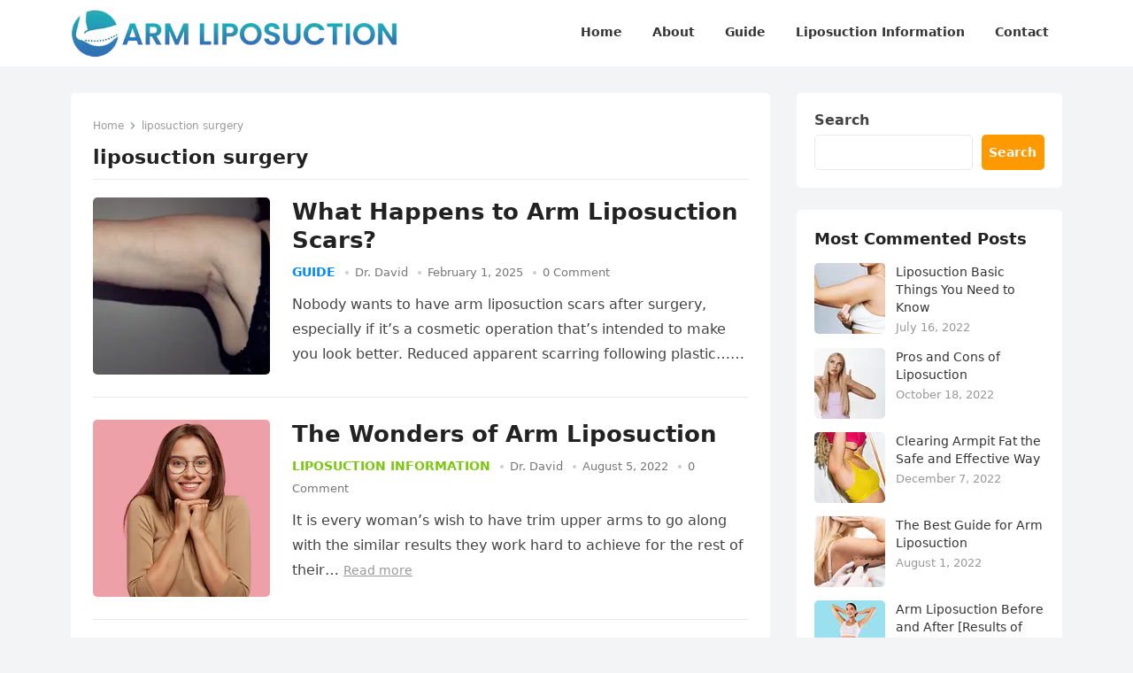

--- FILE ---
content_type: text/html; charset=UTF-8
request_url: https://armliposuction.net/tag/liposuction-surgery/
body_size: 14102
content:
<!DOCTYPE html><html class=" optml_no_js " lang="en" prefix="og: https://ogp.me/ns#"><head><meta charset="UTF-8"><meta name="viewport" content="width=device-width, initial-scale=1"><meta http-equiv="X-UA-Compatible" content="IE=edge"><meta name="HandheldFriendly" content="true"><link rel="profile" href="https://gmpg.org/xfn/11"><style>img:is([sizes="auto" i], [sizes^="auto," i]) { contain-intrinsic-size: 3000px 1500px }</style><link media="all" href="https://armliposuction.net/wp-content/cache/autoptimize/css/autoptimize_0a62cbdb95f6c05cb0093821b5d66716.css" rel="stylesheet"><title>liposuction surgery - Arm Liposuction</title><meta name="robots" content="follow, noindex"/><meta property="og:locale" content="en_US" /><meta property="og:type" content="article" /><meta property="og:title" content="liposuction surgery - Arm Liposuction" /><meta property="og:url" content="https://armliposuction.net/tag/liposuction-surgery/" /><meta property="og:site_name" content="Arm Liposuction" /><meta name="twitter:card" content="summary_large_image" /><meta name="twitter:title" content="liposuction surgery - Arm Liposuction" /><meta name="twitter:label1" content="Posts" /><meta name="twitter:data1" content="3" /> <script type="application/ld+json" class="rank-math-schema">{"@context":"https://schema.org","@graph":[{"@type":"Place","@id":"https://armliposuction.net/#place","geo":{"@type":"GeoCoordinates","latitude":"38.129139","longitude":"-85.575222"},"hasMap":"https://www.google.com/maps/search/?api=1&amp;query=38.129139,-85.575222","address":{"@type":"PostalAddress","streetAddress":"8133 Bardstown Rd","addressLocality":"Louisville","addressRegion":"Kentucky","postalCode":"40291","addressCountry":"United States"}},{"@type":"Organization","@id":"https://armliposuction.net/#organization","name":"Arm Liposuction","url":"https://armliposuction.net","email":"info@armliposuction.net","address":{"@type":"PostalAddress","streetAddress":"8133 Bardstown Rd","addressLocality":"Louisville","addressRegion":"Kentucky","postalCode":"40291","addressCountry":"United States"},"logo":{"@type":"ImageObject","@id":"https://armliposuction.net/#logo","url":"https://mluqhlha8so1.i.optimole.com/w:auto/h:auto/q:mauto/f:best/https://armliposuction.net/wp-content/uploads/2022/08/armliposuctionlogoHD.png","contentUrl":"https://mluqhlha8so1.i.optimole.com/w:auto/h:auto/q:mauto/f:best/https://armliposuction.net/wp-content/uploads/2022/08/armliposuctionlogoHD.png","caption":"Arm Liposuction","inLanguage":"en","width":"864","height":"169"},"contactPoint":[{"@type":"ContactPoint","telephone":"+1-502-231-2444","contactType":"customer support"},{"@type":"ContactPoint","telephone":"+1-502-231-2445","contactType":"technical support"}],"location":{"@id":"https://armliposuction.net/#place"}},{"@type":"WebSite","@id":"https://armliposuction.net/#website","url":"https://armliposuction.net","name":"Arm Liposuction","alternateName":"Armliposuction.net","publisher":{"@id":"https://armliposuction.net/#organization"},"inLanguage":"en"},{"@type":"BreadcrumbList","@id":"https://armliposuction.net/tag/liposuction-surgery/#breadcrumb","itemListElement":[{"@type":"ListItem","position":"1","item":{"@id":"https://armliposuction.net","name":"Home"}},{"@type":"ListItem","position":"2","item":{"@id":"https://armliposuction.net/tag/liposuction-surgery/","name":"liposuction surgery"}}]},{"@type":"CollectionPage","@id":"https://armliposuction.net/tag/liposuction-surgery/#webpage","url":"https://armliposuction.net/tag/liposuction-surgery/","name":"liposuction surgery - Arm Liposuction","isPartOf":{"@id":"https://armliposuction.net/#website"},"inLanguage":"en","breadcrumb":{"@id":"https://armliposuction.net/tag/liposuction-surgery/#breadcrumb"}}]}</script> <link rel='dns-prefetch' href='//www.googletagmanager.com' /><link rel='dns-prefetch' href='//mluqhlha8so1.i.optimole.com' /><link rel='preconnect' href='https://mluqhlha8so1.i.optimole.com' /><link rel="alternate" type="application/rss+xml" title="Arm Liposuction &raquo; Feed" href="https://armliposuction.net/feed/" /><link rel="alternate" type="application/rss+xml" title="Arm Liposuction &raquo; Comments Feed" href="https://armliposuction.net/comments/feed/" /><link rel="alternate" type="application/rss+xml" title="Arm Liposuction &raquo; liposuction surgery Tag Feed" href="https://armliposuction.net/tag/liposuction-surgery/feed/" /> <script type="4881786be1b24ce0a6050d6c-text/javascript">window._wpemojiSettings = {"baseUrl":"https:\/\/s.w.org\/images\/core\/emoji\/15.0.3\/72x72\/","ext":".png","svgUrl":"https:\/\/s.w.org\/images\/core\/emoji\/15.0.3\/svg\/","svgExt":".svg","source":{"concatemoji":"https:\/\/armliposuction.net\/wp-includes\/js\/wp-emoji-release.min.js"}};
/*! This file is auto-generated */
!function(i,n){var o,s,e;function c(e){try{var t={supportTests:e,timestamp:(new Date).valueOf()};sessionStorage.setItem(o,JSON.stringify(t))}catch(e){}}function p(e,t,n){e.clearRect(0,0,e.canvas.width,e.canvas.height),e.fillText(t,0,0);var t=new Uint32Array(e.getImageData(0,0,e.canvas.width,e.canvas.height).data),r=(e.clearRect(0,0,e.canvas.width,e.canvas.height),e.fillText(n,0,0),new Uint32Array(e.getImageData(0,0,e.canvas.width,e.canvas.height).data));return t.every(function(e,t){return e===r[t]})}function u(e,t,n){switch(t){case"flag":return n(e,"\ud83c\udff3\ufe0f\u200d\u26a7\ufe0f","\ud83c\udff3\ufe0f\u200b\u26a7\ufe0f")?!1:!n(e,"\ud83c\uddfa\ud83c\uddf3","\ud83c\uddfa\u200b\ud83c\uddf3")&&!n(e,"\ud83c\udff4\udb40\udc67\udb40\udc62\udb40\udc65\udb40\udc6e\udb40\udc67\udb40\udc7f","\ud83c\udff4\u200b\udb40\udc67\u200b\udb40\udc62\u200b\udb40\udc65\u200b\udb40\udc6e\u200b\udb40\udc67\u200b\udb40\udc7f");case"emoji":return!n(e,"\ud83d\udc26\u200d\u2b1b","\ud83d\udc26\u200b\u2b1b")}return!1}function f(e,t,n){var r="undefined"!=typeof WorkerGlobalScope&&self instanceof WorkerGlobalScope?new OffscreenCanvas(300,150):i.createElement("canvas"),a=r.getContext("2d",{willReadFrequently:!0}),o=(a.textBaseline="top",a.font="600 32px Arial",{});return e.forEach(function(e){o[e]=t(a,e,n)}),o}function t(e){var t=i.createElement("script");t.src=e,t.defer=!0,i.head.appendChild(t)}"undefined"!=typeof Promise&&(o="wpEmojiSettingsSupports",s=["flag","emoji"],n.supports={everything:!0,everythingExceptFlag:!0},e=new Promise(function(e){i.addEventListener("DOMContentLoaded",e,{once:!0})}),new Promise(function(t){var n=function(){try{var e=JSON.parse(sessionStorage.getItem(o));if("object"==typeof e&&"number"==typeof e.timestamp&&(new Date).valueOf()<e.timestamp+604800&&"object"==typeof e.supportTests)return e.supportTests}catch(e){}return null}();if(!n){if("undefined"!=typeof Worker&&"undefined"!=typeof OffscreenCanvas&&"undefined"!=typeof URL&&URL.createObjectURL&&"undefined"!=typeof Blob)try{var e="postMessage("+f.toString()+"("+[JSON.stringify(s),u.toString(),p.toString()].join(",")+"));",r=new Blob([e],{type:"text/javascript"}),a=new Worker(URL.createObjectURL(r),{name:"wpTestEmojiSupports"});return void(a.onmessage=function(e){c(n=e.data),a.terminate(),t(n)})}catch(e){}c(n=f(s,u,p))}t(n)}).then(function(e){for(var t in e)n.supports[t]=e[t],n.supports.everything=n.supports.everything&&n.supports[t],"flag"!==t&&(n.supports.everythingExceptFlag=n.supports.everythingExceptFlag&&n.supports[t]);n.supports.everythingExceptFlag=n.supports.everythingExceptFlag&&!n.supports.flag,n.DOMReady=!1,n.readyCallback=function(){n.DOMReady=!0}}).then(function(){return e}).then(function(){var e;n.supports.everything||(n.readyCallback(),(e=n.source||{}).concatemoji?t(e.concatemoji):e.wpemoji&&e.twemoji&&(t(e.twemoji),t(e.wpemoji)))}))}((window,document),window._wpemojiSettings);</script> <style id='wp-emoji-styles-inline-css' type='text/css'>img.wp-smiley, img.emoji {
		display: inline !important;
		border: none !important;
		box-shadow: none !important;
		height: 1em !important;
		width: 1em !important;
		margin: 0 0.07em !important;
		vertical-align: -0.1em !important;
		background: none !important;
		padding: 0 !important;
	}</style><style id='wp-block-library-theme-inline-css' type='text/css'>.wp-block-audio :where(figcaption){color:#555;font-size:13px;text-align:center}.is-dark-theme .wp-block-audio :where(figcaption){color:#ffffffa6}.wp-block-audio{margin:0 0 1em}.wp-block-code{border:1px solid #ccc;border-radius:4px;font-family:Menlo,Consolas,monaco,monospace;padding:.8em 1em}.wp-block-embed :where(figcaption){color:#555;font-size:13px;text-align:center}.is-dark-theme .wp-block-embed :where(figcaption){color:#ffffffa6}.wp-block-embed{margin:0 0 1em}.blocks-gallery-caption{color:#555;font-size:13px;text-align:center}.is-dark-theme .blocks-gallery-caption{color:#ffffffa6}:root :where(.wp-block-image figcaption){color:#555;font-size:13px;text-align:center}.is-dark-theme :root :where(.wp-block-image figcaption){color:#ffffffa6}.wp-block-image{margin:0 0 1em}.wp-block-pullquote{border-bottom:4px solid;border-top:4px solid;color:currentColor;margin-bottom:1.75em}.wp-block-pullquote cite,.wp-block-pullquote footer,.wp-block-pullquote__citation{color:currentColor;font-size:.8125em;font-style:normal;text-transform:uppercase}.wp-block-quote{border-left:.25em solid;margin:0 0 1.75em;padding-left:1em}.wp-block-quote cite,.wp-block-quote footer{color:currentColor;font-size:.8125em;font-style:normal;position:relative}.wp-block-quote:where(.has-text-align-right){border-left:none;border-right:.25em solid;padding-left:0;padding-right:1em}.wp-block-quote:where(.has-text-align-center){border:none;padding-left:0}.wp-block-quote.is-large,.wp-block-quote.is-style-large,.wp-block-quote:where(.is-style-plain){border:none}.wp-block-search .wp-block-search__label{font-weight:700}.wp-block-search__button{border:1px solid #ccc;padding:.375em .625em}:where(.wp-block-group.has-background){padding:1.25em 2.375em}.wp-block-separator.has-css-opacity{opacity:.4}.wp-block-separator{border:none;border-bottom:2px solid;margin-left:auto;margin-right:auto}.wp-block-separator.has-alpha-channel-opacity{opacity:1}.wp-block-separator:not(.is-style-wide):not(.is-style-dots){width:100px}.wp-block-separator.has-background:not(.is-style-dots){border-bottom:none;height:1px}.wp-block-separator.has-background:not(.is-style-wide):not(.is-style-dots){height:2px}.wp-block-table{margin:0 0 1em}.wp-block-table td,.wp-block-table th{word-break:normal}.wp-block-table :where(figcaption){color:#555;font-size:13px;text-align:center}.is-dark-theme .wp-block-table :where(figcaption){color:#ffffffa6}.wp-block-video :where(figcaption){color:#555;font-size:13px;text-align:center}.is-dark-theme .wp-block-video :where(figcaption){color:#ffffffa6}.wp-block-video{margin:0 0 1em}:root :where(.wp-block-template-part.has-background){margin-bottom:0;margin-top:0;padding:1.25em 2.375em}</style><style id='rank-math-toc-block-style-inline-css' type='text/css'>.wp-block-rank-math-toc-block nav ol{counter-reset:item}.wp-block-rank-math-toc-block nav ol li{display:block}.wp-block-rank-math-toc-block nav ol li:before{content:counters(item, ".") ". ";counter-increment:item}</style><style id='rank-math-rich-snippet-style-inline-css' type='text/css'>/*!
* Plugin:  Rank Math
* URL: https://rankmath.com/wordpress/plugin/seo-suite/
* Name:  rank-math-review-snippet.css
*/@-webkit-keyframes spin{0%{-webkit-transform:rotate(0deg)}100%{-webkit-transform:rotate(-360deg)}}@keyframes spin{0%{-webkit-transform:rotate(0deg)}100%{-webkit-transform:rotate(-360deg)}}@keyframes bounce{from{-webkit-transform:translateY(0px);transform:translateY(0px)}to{-webkit-transform:translateY(-5px);transform:translateY(-5px)}}@-webkit-keyframes bounce{from{-webkit-transform:translateY(0px);transform:translateY(0px)}to{-webkit-transform:translateY(-5px);transform:translateY(-5px)}}@-webkit-keyframes loading{0%{background-size:20% 50% ,20% 50% ,20% 50%}20%{background-size:20% 20% ,20% 50% ,20% 50%}40%{background-size:20% 100%,20% 20% ,20% 50%}60%{background-size:20% 50% ,20% 100%,20% 20%}80%{background-size:20% 50% ,20% 50% ,20% 100%}100%{background-size:20% 50% ,20% 50% ,20% 50%}}@keyframes loading{0%{background-size:20% 50% ,20% 50% ,20% 50%}20%{background-size:20% 20% ,20% 50% ,20% 50%}40%{background-size:20% 100%,20% 20% ,20% 50%}60%{background-size:20% 50% ,20% 100%,20% 20%}80%{background-size:20% 50% ,20% 50% ,20% 100%}100%{background-size:20% 50% ,20% 50% ,20% 50%}}:root{--rankmath-wp-adminbar-height: 0}#rank-math-rich-snippet-wrapper{overflow:hidden}#rank-math-rich-snippet-wrapper h5.rank-math-title{display:block;font-size:18px;line-height:1.4}#rank-math-rich-snippet-wrapper .rank-math-review-image{float:right;max-width:40%;margin-left:15px}#rank-math-rich-snippet-wrapper .rank-math-review-data{margin-bottom:15px}#rank-math-rich-snippet-wrapper .rank-math-total-wrapper{width:100%;padding:0 0 20px 0;float:left;clear:both;position:relative;-webkit-box-sizing:border-box;box-sizing:border-box}#rank-math-rich-snippet-wrapper .rank-math-total-wrapper .rank-math-total{border:0;display:block;margin:0;width:auto;float:left;text-align:left;padding:0;font-size:24px;line-height:1;font-weight:700;-webkit-box-sizing:border-box;box-sizing:border-box;overflow:hidden}#rank-math-rich-snippet-wrapper .rank-math-total-wrapper .rank-math-review-star{float:left;margin-left:15px;margin-top:5px;position:relative;z-index:99;line-height:1}#rank-math-rich-snippet-wrapper .rank-math-total-wrapper .rank-math-review-star .rank-math-review-result-wrapper{display:inline-block;white-space:nowrap;position:relative;color:#e7e7e7}#rank-math-rich-snippet-wrapper .rank-math-total-wrapper .rank-math-review-star .rank-math-review-result-wrapper .rank-math-review-result{position:absolute;top:0;left:0;overflow:hidden;white-space:nowrap;color:#ffbe01}#rank-math-rich-snippet-wrapper .rank-math-total-wrapper .rank-math-review-star .rank-math-review-result-wrapper i{font-size:18px;-webkit-text-stroke-width:1px;font-style:normal;padding:0 2px;line-height:inherit}#rank-math-rich-snippet-wrapper .rank-math-total-wrapper .rank-math-review-star .rank-math-review-result-wrapper i:before{content:"\2605"}body.rtl #rank-math-rich-snippet-wrapper .rank-math-review-image{float:left;margin-left:0;margin-right:15px}body.rtl #rank-math-rich-snippet-wrapper .rank-math-total-wrapper .rank-math-total{float:right}body.rtl #rank-math-rich-snippet-wrapper .rank-math-total-wrapper .rank-math-review-star{float:right;margin-left:0;margin-right:15px}body.rtl #rank-math-rich-snippet-wrapper .rank-math-total-wrapper .rank-math-review-star .rank-math-review-result{left:auto;right:0}@media screen and (max-width: 480px){#rank-math-rich-snippet-wrapper .rank-math-review-image{display:block;max-width:100%;width:100%;text-align:center;margin-right:0}#rank-math-rich-snippet-wrapper .rank-math-review-data{clear:both}}.clear{clear:both}</style><style id='classic-theme-styles-inline-css' type='text/css'>/*! This file is auto-generated */
.wp-block-button__link{color:#fff;background-color:#32373c;border-radius:9999px;box-shadow:none;text-decoration:none;padding:calc(.667em + 2px) calc(1.333em + 2px);font-size:1.125em}.wp-block-file__button{background:#32373c;color:#fff;text-decoration:none}</style><style id='global-styles-inline-css' type='text/css'>:root{--wp--preset--aspect-ratio--square: 1;--wp--preset--aspect-ratio--4-3: 4/3;--wp--preset--aspect-ratio--3-4: 3/4;--wp--preset--aspect-ratio--3-2: 3/2;--wp--preset--aspect-ratio--2-3: 2/3;--wp--preset--aspect-ratio--16-9: 16/9;--wp--preset--aspect-ratio--9-16: 9/16;--wp--preset--color--black: #000000;--wp--preset--color--cyan-bluish-gray: #abb8c3;--wp--preset--color--white: #ffffff;--wp--preset--color--pale-pink: #f78da7;--wp--preset--color--vivid-red: #cf2e2e;--wp--preset--color--luminous-vivid-orange: #ff6900;--wp--preset--color--luminous-vivid-amber: #fcb900;--wp--preset--color--light-green-cyan: #7bdcb5;--wp--preset--color--vivid-green-cyan: #00d084;--wp--preset--color--pale-cyan-blue: #8ed1fc;--wp--preset--color--vivid-cyan-blue: #0693e3;--wp--preset--color--vivid-purple: #9b51e0;--wp--preset--gradient--vivid-cyan-blue-to-vivid-purple: linear-gradient(135deg,rgba(6,147,227,1) 0%,rgb(155,81,224) 100%);--wp--preset--gradient--light-green-cyan-to-vivid-green-cyan: linear-gradient(135deg,rgb(122,220,180) 0%,rgb(0,208,130) 100%);--wp--preset--gradient--luminous-vivid-amber-to-luminous-vivid-orange: linear-gradient(135deg,rgba(252,185,0,1) 0%,rgba(255,105,0,1) 100%);--wp--preset--gradient--luminous-vivid-orange-to-vivid-red: linear-gradient(135deg,rgba(255,105,0,1) 0%,rgb(207,46,46) 100%);--wp--preset--gradient--very-light-gray-to-cyan-bluish-gray: linear-gradient(135deg,rgb(238,238,238) 0%,rgb(169,184,195) 100%);--wp--preset--gradient--cool-to-warm-spectrum: linear-gradient(135deg,rgb(74,234,220) 0%,rgb(151,120,209) 20%,rgb(207,42,186) 40%,rgb(238,44,130) 60%,rgb(251,105,98) 80%,rgb(254,248,76) 100%);--wp--preset--gradient--blush-light-purple: linear-gradient(135deg,rgb(255,206,236) 0%,rgb(152,150,240) 100%);--wp--preset--gradient--blush-bordeaux: linear-gradient(135deg,rgb(254,205,165) 0%,rgb(254,45,45) 50%,rgb(107,0,62) 100%);--wp--preset--gradient--luminous-dusk: linear-gradient(135deg,rgb(255,203,112) 0%,rgb(199,81,192) 50%,rgb(65,88,208) 100%);--wp--preset--gradient--pale-ocean: linear-gradient(135deg,rgb(255,245,203) 0%,rgb(182,227,212) 50%,rgb(51,167,181) 100%);--wp--preset--gradient--electric-grass: linear-gradient(135deg,rgb(202,248,128) 0%,rgb(113,206,126) 100%);--wp--preset--gradient--midnight: linear-gradient(135deg,rgb(2,3,129) 0%,rgb(40,116,252) 100%);--wp--preset--font-size--small: 13px;--wp--preset--font-size--medium: 20px;--wp--preset--font-size--large: 36px;--wp--preset--font-size--x-large: 42px;--wp--preset--spacing--20: 0.44rem;--wp--preset--spacing--30: 0.67rem;--wp--preset--spacing--40: 1rem;--wp--preset--spacing--50: 1.5rem;--wp--preset--spacing--60: 2.25rem;--wp--preset--spacing--70: 3.38rem;--wp--preset--spacing--80: 5.06rem;--wp--preset--shadow--natural: 6px 6px 9px rgba(0, 0, 0, 0.2);--wp--preset--shadow--deep: 12px 12px 50px rgba(0, 0, 0, 0.4);--wp--preset--shadow--sharp: 6px 6px 0px rgba(0, 0, 0, 0.2);--wp--preset--shadow--outlined: 6px 6px 0px -3px rgba(255, 255, 255, 1), 6px 6px rgba(0, 0, 0, 1);--wp--preset--shadow--crisp: 6px 6px 0px rgba(0, 0, 0, 1);}:where(.is-layout-flex){gap: 0.5em;}:where(.is-layout-grid){gap: 0.5em;}body .is-layout-flex{display: flex;}.is-layout-flex{flex-wrap: wrap;align-items: center;}.is-layout-flex > :is(*, div){margin: 0;}body .is-layout-grid{display: grid;}.is-layout-grid > :is(*, div){margin: 0;}:where(.wp-block-columns.is-layout-flex){gap: 2em;}:where(.wp-block-columns.is-layout-grid){gap: 2em;}:where(.wp-block-post-template.is-layout-flex){gap: 1.25em;}:where(.wp-block-post-template.is-layout-grid){gap: 1.25em;}.has-black-color{color: var(--wp--preset--color--black) !important;}.has-cyan-bluish-gray-color{color: var(--wp--preset--color--cyan-bluish-gray) !important;}.has-white-color{color: var(--wp--preset--color--white) !important;}.has-pale-pink-color{color: var(--wp--preset--color--pale-pink) !important;}.has-vivid-red-color{color: var(--wp--preset--color--vivid-red) !important;}.has-luminous-vivid-orange-color{color: var(--wp--preset--color--luminous-vivid-orange) !important;}.has-luminous-vivid-amber-color{color: var(--wp--preset--color--luminous-vivid-amber) !important;}.has-light-green-cyan-color{color: var(--wp--preset--color--light-green-cyan) !important;}.has-vivid-green-cyan-color{color: var(--wp--preset--color--vivid-green-cyan) !important;}.has-pale-cyan-blue-color{color: var(--wp--preset--color--pale-cyan-blue) !important;}.has-vivid-cyan-blue-color{color: var(--wp--preset--color--vivid-cyan-blue) !important;}.has-vivid-purple-color{color: var(--wp--preset--color--vivid-purple) !important;}.has-black-background-color{background-color: var(--wp--preset--color--black) !important;}.has-cyan-bluish-gray-background-color{background-color: var(--wp--preset--color--cyan-bluish-gray) !important;}.has-white-background-color{background-color: var(--wp--preset--color--white) !important;}.has-pale-pink-background-color{background-color: var(--wp--preset--color--pale-pink) !important;}.has-vivid-red-background-color{background-color: var(--wp--preset--color--vivid-red) !important;}.has-luminous-vivid-orange-background-color{background-color: var(--wp--preset--color--luminous-vivid-orange) !important;}.has-luminous-vivid-amber-background-color{background-color: var(--wp--preset--color--luminous-vivid-amber) !important;}.has-light-green-cyan-background-color{background-color: var(--wp--preset--color--light-green-cyan) !important;}.has-vivid-green-cyan-background-color{background-color: var(--wp--preset--color--vivid-green-cyan) !important;}.has-pale-cyan-blue-background-color{background-color: var(--wp--preset--color--pale-cyan-blue) !important;}.has-vivid-cyan-blue-background-color{background-color: var(--wp--preset--color--vivid-cyan-blue) !important;}.has-vivid-purple-background-color{background-color: var(--wp--preset--color--vivid-purple) !important;}.has-black-border-color{border-color: var(--wp--preset--color--black) !important;}.has-cyan-bluish-gray-border-color{border-color: var(--wp--preset--color--cyan-bluish-gray) !important;}.has-white-border-color{border-color: var(--wp--preset--color--white) !important;}.has-pale-pink-border-color{border-color: var(--wp--preset--color--pale-pink) !important;}.has-vivid-red-border-color{border-color: var(--wp--preset--color--vivid-red) !important;}.has-luminous-vivid-orange-border-color{border-color: var(--wp--preset--color--luminous-vivid-orange) !important;}.has-luminous-vivid-amber-border-color{border-color: var(--wp--preset--color--luminous-vivid-amber) !important;}.has-light-green-cyan-border-color{border-color: var(--wp--preset--color--light-green-cyan) !important;}.has-vivid-green-cyan-border-color{border-color: var(--wp--preset--color--vivid-green-cyan) !important;}.has-pale-cyan-blue-border-color{border-color: var(--wp--preset--color--pale-cyan-blue) !important;}.has-vivid-cyan-blue-border-color{border-color: var(--wp--preset--color--vivid-cyan-blue) !important;}.has-vivid-purple-border-color{border-color: var(--wp--preset--color--vivid-purple) !important;}.has-vivid-cyan-blue-to-vivid-purple-gradient-background{background: var(--wp--preset--gradient--vivid-cyan-blue-to-vivid-purple) !important;}.has-light-green-cyan-to-vivid-green-cyan-gradient-background{background: var(--wp--preset--gradient--light-green-cyan-to-vivid-green-cyan) !important;}.has-luminous-vivid-amber-to-luminous-vivid-orange-gradient-background{background: var(--wp--preset--gradient--luminous-vivid-amber-to-luminous-vivid-orange) !important;}.has-luminous-vivid-orange-to-vivid-red-gradient-background{background: var(--wp--preset--gradient--luminous-vivid-orange-to-vivid-red) !important;}.has-very-light-gray-to-cyan-bluish-gray-gradient-background{background: var(--wp--preset--gradient--very-light-gray-to-cyan-bluish-gray) !important;}.has-cool-to-warm-spectrum-gradient-background{background: var(--wp--preset--gradient--cool-to-warm-spectrum) !important;}.has-blush-light-purple-gradient-background{background: var(--wp--preset--gradient--blush-light-purple) !important;}.has-blush-bordeaux-gradient-background{background: var(--wp--preset--gradient--blush-bordeaux) !important;}.has-luminous-dusk-gradient-background{background: var(--wp--preset--gradient--luminous-dusk) !important;}.has-pale-ocean-gradient-background{background: var(--wp--preset--gradient--pale-ocean) !important;}.has-electric-grass-gradient-background{background: var(--wp--preset--gradient--electric-grass) !important;}.has-midnight-gradient-background{background: var(--wp--preset--gradient--midnight) !important;}.has-small-font-size{font-size: var(--wp--preset--font-size--small) !important;}.has-medium-font-size{font-size: var(--wp--preset--font-size--medium) !important;}.has-large-font-size{font-size: var(--wp--preset--font-size--large) !important;}.has-x-large-font-size{font-size: var(--wp--preset--font-size--x-large) !important;}
:where(.wp-block-post-template.is-layout-flex){gap: 1.25em;}:where(.wp-block-post-template.is-layout-grid){gap: 1.25em;}
:where(.wp-block-columns.is-layout-flex){gap: 2em;}:where(.wp-block-columns.is-layout-grid){gap: 2em;}
:root :where(.wp-block-pullquote){font-size: 1.5em;line-height: 1.6;}</style><style id='ez-toc-inline-css' type='text/css'>div#ez-toc-container .ez-toc-title {font-size: 120%;}div#ez-toc-container .ez-toc-title {font-weight: 500;}div#ez-toc-container ul li {font-size: 95%;}div#ez-toc-container ul li {font-weight: 500;}div#ez-toc-container nav ul ul li {font-size: 90%;}
.ez-toc-container-direction {direction: ltr;}.ez-toc-counter ul{counter-reset: item ;}.ez-toc-counter nav ul li a::before {content: counters(item, '.', decimal) '. ';display: inline-block;counter-increment: item;flex-grow: 0;flex-shrink: 0;margin-right: .2em; float: left; }.ez-toc-widget-direction {direction: ltr;}.ez-toc-widget-container ul{counter-reset: item ;}.ez-toc-widget-container nav ul li a::before {content: counters(item, '.', decimal) '. ';display: inline-block;counter-increment: item;flex-grow: 0;flex-shrink: 0;margin-right: .2em; float: left; }</style><style id='optm_lazyload_noscript_style-inline-css' type='text/css'>html.optml_no_js img[data-opt-src] { display: none !important; } 
 html .elementor-section[data-settings*="background_background"]:not(.optml-bg-lazyloaded),
html .elementor-section > .elementor-background-overlay:not(.optml-bg-lazyloaded),
html [class*="wp-block-cover"][style*="background-image"]:not(.optml-bg-lazyloaded),
html [class*="wp-block-group"][style*="background-image"]:not(.optml-bg-lazyloaded) { background-image: none !important; }</style><style id='__EPYT__style-inline-css' type='text/css'>.epyt-gallery-thumb {
                        width: 33.333%;
                }</style> <script type="4881786be1b24ce0a6050d6c-text/javascript" src="https://armliposuction.net/wp-includes/js/jquery/jquery.min.js" id="jquery-core-js"></script> <script type="4881786be1b24ce0a6050d6c-text/javascript" src="https://armliposuction.net/wp-includes/js/jquery/jquery-migrate.min.js" id="jquery-migrate-js"></script> <script type="4881786be1b24ce0a6050d6c-text/javascript" id="optml-print-js-after">(function(w, d){
					w.addEventListener("beforeprint", function(){
						let images = d.getElementsByTagName( "img" );
							for (let img of images) {
								if ( !img.dataset.optSrc) {
									continue;
								}
								img.src = img.dataset.optSrc;
								delete img.dataset.optSrc;
							}
					});
			
			}(window, document));</script>    <script type="4881786be1b24ce0a6050d6c-text/javascript" src="https://www.googletagmanager.com/gtag/js?id=G-RDM3BECHYQ" id="google_gtagjs-js" async></script> <script type="4881786be1b24ce0a6050d6c-text/javascript" id="google_gtagjs-js-after">window.dataLayer = window.dataLayer || [];function gtag(){dataLayer.push(arguments);}
gtag("set","linker",{"domains":["armliposuction.net"]});
gtag("js", new Date());
gtag("set", "developer_id.dZTNiMT", true);
gtag("config", "G-RDM3BECHYQ");</script>  <script type="4881786be1b24ce0a6050d6c-text/javascript" id="__ytprefs__-js-extra">var _EPYT_ = {"ajaxurl":"https:\/\/armliposuction.net\/wp-admin\/admin-ajax.php","security":"87c07eb367","gallery_scrolloffset":"20","eppathtoscripts":"https:\/\/armliposuction.net\/wp-content\/plugins\/youtube-embed-plus\/scripts\/","eppath":"https:\/\/armliposuction.net\/wp-content\/plugins\/youtube-embed-plus\/","epresponsiveselector":"[\"iframe.__youtube_prefs__\",\"iframe[src*='youtube.com']\",\"iframe[src*='youtube-nocookie.com']\",\"iframe[data-ep-src*='youtube.com']\",\"iframe[data-ep-src*='youtube-nocookie.com']\",\"iframe[data-ep-gallerysrc*='youtube.com']\"]","epdovol":"1","version":"14.2.1.3","evselector":"iframe.__youtube_prefs__[src], iframe[src*=\"youtube.com\/embed\/\"], iframe[src*=\"youtube-nocookie.com\/embed\/\"]","ajax_compat":"","maxres_facade":"eager","ytapi_load":"light","pause_others":"","stopMobileBuffer":"1","facade_mode":"1","not_live_on_channel":"","vi_active":"","vi_js_posttypes":[]};</script> <script type="4881786be1b24ce0a6050d6c-text/javascript" src="https://armliposuction.net/wp-content/plugins/youtube-embed-plus/scripts/ytprefs.min.js" id="__ytprefs__-js"></script> <link rel="https://api.w.org/" href="https://armliposuction.net/wp-json/" /><link rel="alternate" title="JSON" type="application/json" href="https://armliposuction.net/wp-json/wp/v2/tags/4" /><link rel="EditURI" type="application/rsd+xml" title="RSD" href="https://armliposuction.net/xmlrpc.php?rsd" /><meta name="generator" content="WordPress 6.7.1" /><meta name="generator" content="Site Kit by Google 1.145.0" /><meta name="google-adsense-platform-account" content="ca-host-pub-2644536267352236"><meta name="google-adsense-platform-domain" content="sitekit.withgoogle.com"><meta name="generator" content="Optimole 3.13.9"><style type="text/css">img[data-opt-src]:not([data-opt-lazy-loaded]) {
				transition: .2s filter linear, .2s opacity linear, .2s border-radius linear;
				-webkit-transition: .2s filter linear, .2s opacity linear, .2s border-radius linear;
				-moz-transition: .2s filter linear, .2s opacity linear, .2s border-radius linear;
				-o-transition: .2s filter linear, .2s opacity linear, .2s border-radius linear;
			}
			img[data-opt-src]:not([data-opt-lazy-loaded]) {
					opacity: .75;
					-webkit-filter: blur(8px);
					-moz-filter: blur(8px);
					-o-filter: blur(8px);
					-ms-filter: blur(8px);
					filter: blur(8px);
					transform: scale(1.04);
					animation: 0.1s ease-in;
					-webkit-transform: translate3d(0, 0, 0);
			}
			/** optmliframelazyloadplaceholder */</style> <script type="4881786be1b24ce0a6050d6c-application/javascript">document.documentElement.className = document.documentElement.className.replace(/\boptml_no_js\b/g, "");
						(function(w, d){
							var b = d.getElementsByTagName("head")[0];
							var s = d.createElement("script");
							var v = ("IntersectionObserver" in w && "isIntersecting" in w.IntersectionObserverEntry.prototype) ? "_no_poly" : "";
							s.async = true;
							s.src = "https://mluqhlha8so1.i.optimole.com/js-lib/v2/latest/optimole_lib" + v  + ".min.js";
							b.appendChild(s);
							w.optimoleData = {
								lazyloadOnly: "optimole-lazy-only",
								backgroundReplaceClasses: [],
								nativeLazyload : false,
								scalingDisabled: false,
								watchClasses: [],
								backgroundLazySelectors: ".elementor-section[data-settings*=\"background_background\"], .elementor-section > .elementor-background-overlay, [class*=\"wp-block-cover\"][style*=\"background-image\"], [class*=\"wp-block-group\"][style*=\"background-image\"]",
								network_optimizations: true,
								ignoreDpr: true,
								quality: 0,
								maxWidth: 1920,
								maxHeight: 1080,
							}
						}(window, document));</script>  <script type="4881786be1b24ce0a6050d6c-text/javascript">( function( w, d, s, l, i ) {
				w[l] = w[l] || [];
				w[l].push( {'gtm.start': new Date().getTime(), event: 'gtm.js'} );
				var f = d.getElementsByTagName( s )[0],
					j = d.createElement( s ), dl = l != 'dataLayer' ? '&l=' + l : '';
				j.async = true;
				j.src = 'https://www.googletagmanager.com/gtm.js?id=' + i + dl;
				f.parentNode.insertBefore( j, f );
			} )( window, document, 'script', 'dataLayer', 'GTM-NC3CCXDH' );</script> <link rel="icon" href="https://mluqhlha8so1.i.optimole.com/w:auto/h:auto/q:mauto/f:best/https://armliposuction.net/wp-content/uploads/2022/08/armliposuctionicon.png" sizes="32x32" /><link rel="icon" href="https://mluqhlha8so1.i.optimole.com/w:auto/h:auto/q:mauto/f:best/https://armliposuction.net/wp-content/uploads/2022/08/armliposuctionicon.png" sizes="192x192" /><link rel="apple-touch-icon" href="https://mluqhlha8so1.i.optimole.com/w:auto/h:auto/q:mauto/f:best/https://armliposuction.net/wp-content/uploads/2022/08/armliposuctionicon.png" /><meta name="msapplication-TileImage" content="https://mluqhlha8so1.i.optimole.com/w:auto/h:auto/q:mauto/f:best/https://armliposuction.net/wp-content/uploads/2022/08/armliposuctionicon.png" /></head><body data-rsssl=1 class="archive tag tag-liposuction-surgery tag-4 wp-custom-logo wp-embed-responsive hfeed"> <noscript> <iframe src="https://www.googletagmanager.com/ns.html?id=GTM-NC3CCXDH" height="0" width="0" style="display:none;visibility:hidden"></iframe> </noscript><div id="page" class="site"> <a class="skip-link screen-reader-text" href="#content">Skip to content</a><header id="masthead" class="site-header clear"><div class="container"><div class="site-branding"><div id="logo"> <a href="https://armliposuction.net/" class="custom-logo-link" rel="home"><img width="576" height="117" src="https://mluqhlha8so1.i.optimole.com/w:576/h:117/q:mauto/f:best/https://armliposuction.net/wp-content/uploads/2022/08/armliposuctionlogo.png" class="custom-logo" alt="armliposuction.net Logo" decoding="async" fetchpriority="high" srcset="https://mluqhlha8so1.i.optimole.com/w:576/h:117/q:mauto/f:best/https://armliposuction.net/wp-content/uploads/2022/08/armliposuctionlogo.png 576w, https://mluqhlha8so1.i.optimole.com/w:300/h:61/q:mauto/f:best/https://armliposuction.net/wp-content/uploads/2022/08/armliposuctionlogo.png 300w" sizes="(max-width: 576px) 100vw, 576px" /></a></div></div><nav id="primary-nav" class="primary-navigation"><div class="menu-head-container"><ul id="primary-menu" class="sf-menu"><li id="menu-item-194" class="menu-item menu-item-type-custom menu-item-object-custom menu-item-194"><a href="/"><span class="menu-text">Home</span></a></li><li id="menu-item-196" class="menu-item menu-item-type-post_type menu-item-object-page menu-item-196"><a href="https://armliposuction.net/about/"><span class="menu-text">About</span></a></li><li id="menu-item-193" class="menu-item menu-item-type-taxonomy menu-item-object-category menu-item-193"><a href="https://armliposuction.net/guide/"><span class="menu-text">Guide</span></a></li><li id="menu-item-192" class="menu-item menu-item-type-taxonomy menu-item-object-category menu-item-192"><a href="https://armliposuction.net/liposuction-information/"><span class="menu-text">Liposuction Information</span></a></li><li id="menu-item-195" class="menu-item menu-item-type-post_type menu-item-object-page menu-item-195"><a href="https://armliposuction.net/contact/"><span class="menu-text">Contact</span></a></li></ul></div></nav><div class="header-toggles"> <button class="toggle nav-toggle mobile-nav-toggle" data-toggle-target=".menu-modal"  data-toggle-body-class="showing-menu-modal" aria-expanded="false" data-set-focus=".close-nav-toggle"> <span class="toggle-inner"> <span class="toggle-icon"> <svg class="svg-icon" aria-hidden="true" role="img" focusable="false" xmlns="http://www.w3.org/2000/svg" width="26" height="7" viewBox="0 0 26 7"><path fill-rule="evenodd" d="M332.5,45 C330.567003,45 329,43.4329966 329,41.5 C329,39.5670034 330.567003,38 332.5,38 C334.432997,38 336,39.5670034 336,41.5 C336,43.4329966 334.432997,45 332.5,45 Z M342,45 C340.067003,45 338.5,43.4329966 338.5,41.5 C338.5,39.5670034 340.067003,38 342,38 C343.932997,38 345.5,39.5670034 345.5,41.5 C345.5,43.4329966 343.932997,45 342,45 Z M351.5,45 C349.567003,45 348,43.4329966 348,41.5 C348,39.5670034 349.567003,38 351.5,38 C353.432997,38 355,39.5670034 355,41.5 C355,43.4329966 353.432997,45 351.5,45 Z" transform="translate(-329 -38)" /></svg> </span> <span class="toggle-text">Menu</span> </span> </button></div></div></header><div class="menu-modal cover-modal header-footer-group" data-modal-target-string=".menu-modal"><div class="menu-modal-inner modal-inner"><div class="menu-wrapper section-inner"><div class="menu-top"> <button class="toggle close-nav-toggle fill-children-current-color" data-toggle-target=".menu-modal" data-toggle-body-class="showing-menu-modal" aria-expanded="false" data-set-focus=".menu-modal"> <span class="toggle-text">Close Menu</span> <svg class="svg-icon" aria-hidden="true" role="img" focusable="false" xmlns="http://www.w3.org/2000/svg" width="16" height="16" viewBox="0 0 16 16"><polygon fill="" fill-rule="evenodd" points="6.852 7.649 .399 1.195 1.445 .149 7.899 6.602 14.352 .149 15.399 1.195 8.945 7.649 15.399 14.102 14.352 15.149 7.899 8.695 1.445 15.149 .399 14.102" /></svg> </button><nav class="mobile-menu" aria-label="Mobile" role="navigation"><ul class="modal-menu reset-list-style"><li class="menu-item menu-item-type-custom menu-item-object-custom menu-item-194"><div class="ancestor-wrapper"><a href="/">Home</a></div></li><li class="menu-item menu-item-type-post_type menu-item-object-page menu-item-196"><div class="ancestor-wrapper"><a href="https://armliposuction.net/about/">About</a></div></li><li class="menu-item menu-item-type-taxonomy menu-item-object-category menu-item-193"><div class="ancestor-wrapper"><a href="https://armliposuction.net/guide/">Guide</a></div></li><li class="menu-item menu-item-type-taxonomy menu-item-object-category menu-item-192"><div class="ancestor-wrapper"><a href="https://armliposuction.net/liposuction-information/">Liposuction Information</a></div></li><li class="menu-item menu-item-type-post_type menu-item-object-page menu-item-195"><div class="ancestor-wrapper"><a href="https://armliposuction.net/contact/">Contact</a></div></li></ul></nav></div></div></div></div><div class="header-space"></div><div id="content" class="site-content container  clear"><div id="primary" class="content-area clear"><main id="main" class="site-main clear"><div class="breadcrumbs clear"> <span class="breadcrumbs-nav"> <a href="https://armliposuction.net">Home</a> <span class="post-category">liposuction surgery</span> </span><h1> liposuction surgery</h1></div><div id="recent-content" class="content-loop"><div id="post-121" class="clear post-121 post type-post status-publish format-standard has-post-thumbnail hentry category-guide tag-fat-liposuction tag-liposuction-surgery"> <a class="thumbnail-link" href="https://armliposuction.net/what-happens-to-arm-liposuction-scars/"><div class="thumbnail-wrap"> <img fetchpriority="high" width="250" height="250" src="https://mluqhlha8so1.i.optimole.com/w:250/h:250/q:mauto/rt:fill/g:sm/f:best/https://armliposuction.net/wp-content/uploads/2022/09/arm-lipo-scars.jpg" class="attachment-post-thumbnail size-post-thumbnail wp-post-image" alt="Professional surgeon shares this ambition and makes use of the best equipment and methods to achieve this goal." decoding="async" srcset="https://mluqhlha8so1.i.optimole.com/w:250/h:250/q:mauto/rt:fill/g:sm/f:best/https://armliposuction.net/wp-content/uploads/2022/09/arm-lipo-scars.jpg 250w, https://mluqhlha8so1.i.optimole.com/w:150/h:150/q:mauto/rt:fill/g:sm/f:best/https://armliposuction.net/wp-content/uploads/2022/09/arm-lipo-scars.jpg 150w" sizes="(max-width: 250px) 100vw, 250px" title="What Happens to Arm Liposuction Scars? 1 – arm liposuction scars"></div> </a><h2 class="entry-title"><a href="https://armliposuction.net/what-happens-to-arm-liposuction-scars/">What Happens to Arm Liposuction Scars?</a></h2><div class="entry-meta"> <span class="entry-category"><a href="https://armliposuction.net/guide/">Guide</a> </span> <span class="entry-author"><a href="https://armliposuction.net/author/admin/" title="Posts by Dr. David" rel="author">Dr. David</a></span> <span class="entry-date">February 1, 2025</span> <span class="entry-comment"><a href="https://armliposuction.net/what-happens-to-arm-liposuction-scars/#respond" class="comments-link" >0 Comment</a></span></div><div class="entry-summary"><p>Nobody wants to have arm liposuction scars after surgery, especially if it&#8217;s a cosmetic operation that&#8217;s intended to make you look better. Reduced apparent scarring following plastic&#8230;</p> <span class="read-more"><a href="https://armliposuction.net/what-happens-to-arm-liposuction-scars/">Read more</a></span></div></div><div id="post-60" class="clear post-60 post type-post status-publish format-standard has-post-thumbnail hentry category-liposuction-information tag-liposuction-surgery"> <a class="thumbnail-link" href="https://armliposuction.net/the-wonders-of-arm-liposuction/"><div class="thumbnail-wrap"> <img fetchpriority="high" width="250" height="250" src="https://mluqhlha8so1.i.optimole.com/w:250/h:250/q:mauto/rt:fill/g:sm/f:best/https://armliposuction.net/wp-content/uploads/2022/08/The-Wonders-Arm-Liposuction-photo-of-pleasant-looking-brunette-caucasian-woman.jpg" class="attachment-post-thumbnail size-post-thumbnail wp-post-image" alt="The Wonders Arm Liposuction, Photo of pleasant looking brunette Caucasian woman has toothy smile, holds chin with both hands, dressed in beige casual clothes, poses over pink studio background. Positive emotions concept" decoding="async" srcset="https://mluqhlha8so1.i.optimole.com/w:250/h:250/q:mauto/rt:fill/g:sm/f:best/https://armliposuction.net/wp-content/uploads/2022/08/The-Wonders-Arm-Liposuction-photo-of-pleasant-looking-brunette-caucasian-woman.jpg 250w, https://mluqhlha8so1.i.optimole.com/w:150/h:150/q:mauto/rt:fill/g:sm/f:best/https://armliposuction.net/wp-content/uploads/2022/08/The-Wonders-Arm-Liposuction-photo-of-pleasant-looking-brunette-caucasian-woman.jpg 150w" sizes="(max-width: 250px) 100vw, 250px" title="The Wonders of Arm Liposuction 2 – arm liposuction scars"></div> </a><h2 class="entry-title"><a href="https://armliposuction.net/the-wonders-of-arm-liposuction/">The Wonders of Arm Liposuction</a></h2><div class="entry-meta"> <span class="entry-category"><a href="https://armliposuction.net/liposuction-information/">Liposuction Information</a> </span> <span class="entry-author"><a href="https://armliposuction.net/author/admin/" title="Posts by Dr. David" rel="author">Dr. David</a></span> <span class="entry-date">August 5, 2022</span> <span class="entry-comment"><a href="https://armliposuction.net/the-wonders-of-arm-liposuction/#respond" class="comments-link" >0 Comment</a></span></div><div class="entry-summary"><p>It is every woman’s wish to have trim upper arms to go along with the similar results they work hard to achieve for the rest of their&#8230;</p> <span class="read-more"><a href="https://armliposuction.net/the-wonders-of-arm-liposuction/">Read more</a></span></div></div><div id="post-15" class="clear last post-15 post type-post status-publish format-standard has-post-thumbnail hentry category-liposuction-information tag-liposuction-surgery"> <a class="thumbnail-link" href="https://armliposuction.net/liposuction-basic-things-you-need-to-know/"><div class="thumbnail-wrap"> <img data-opt-src="https://mluqhlha8so1.i.optimole.com/w:250/h:250/q:mauto/rt:fill/g:sm/f:best/https://armliposuction.net/wp-content/uploads/2022/07/Arm-Liposuction-Basic-Things-You-Need-to-Know.jpg"  width="250" height="250" src="data:image/svg+xml,%3Csvg%20viewBox%3D%220%200%20250%20250%22%20width%3D%22250%22%20height%3D%22250%22%20xmlns%3D%22http%3A%2F%2Fwww.w3.org%2F2000%2Fsvg%22%3E%3Crect%20width%3D%22250%22%20height%3D%22250%22%20fill%3D%22transparent%22%2F%3E%3C%2Fsvg%3E" class="attachment-post-thumbnail size-post-thumbnail wp-post-image" alt="Arm Liposuction Basic Things You Need to Know" decoding="async" title="Liposuction Basic Things You Need to Know 3 – arm liposuction scars"><noscript><img width="250" height="250" src="https://mluqhlha8so1.i.optimole.com/w:250/h:250/q:mauto/rt:fill/g:sm/f:best/https://armliposuction.net/wp-content/uploads/2022/07/Arm-Liposuction-Basic-Things-You-Need-to-Know.jpg" class="attachment-post-thumbnail size-post-thumbnail wp-post-image" alt="Arm Liposuction Basic Things You Need to Know" decoding="async" srcset="https://mluqhlha8so1.i.optimole.com/w:250/h:250/q:mauto/rt:fill/g:sm/f:best/https://armliposuction.net/wp-content/uploads/2022/07/Arm-Liposuction-Basic-Things-You-Need-to-Know.jpg 250w, https://mluqhlha8so1.i.optimole.com/w:150/h:150/q:mauto/rt:fill/g:sm/f:best/https://armliposuction.net/wp-content/uploads/2022/07/Arm-Liposuction-Basic-Things-You-Need-to-Know.jpg 150w" sizes="(max-width: 250px) 100vw, 250px" title="Liposuction Basic Things You Need to Know 3 – arm liposuction scars"></noscript></div> </a><h2 class="entry-title"><a href="https://armliposuction.net/liposuction-basic-things-you-need-to-know/">Liposuction Basic Things You Need to Know</a></h2><div class="entry-meta"> <span class="entry-category"><a href="https://armliposuction.net/liposuction-information/">Liposuction Information</a> </span> <span class="entry-author"><a href="https://armliposuction.net/author/admin/" title="Posts by Dr. David" rel="author">Dr. David</a></span> <span class="entry-date">July 16, 2022</span> <span class="entry-comment"><a href="https://armliposuction.net/liposuction-basic-things-you-need-to-know/#comments" class="comments-link" >2 Comments</a></span></div><div class="entry-summary"><p>Liposuction is very common nowadays even here in USA where lots of people are conscious on their sizes but don’t have any time for diet and exercise&#8230;.</p> <span class="read-more"><a href="https://armliposuction.net/liposuction-basic-things-you-need-to-know/">Read more</a></span></div></div></div></main></div><aside id="secondary" class="widget-area sidebar"><div id="block-2" class="widget widget_block widget_search"><form role="search" method="get" action="https://armliposuction.net/" class="wp-block-search__button-outside wp-block-search__text-button wp-block-search"    ><label class="wp-block-search__label" for="wp-block-search__input-1" >Search</label><div class="wp-block-search__inside-wrapper " ><input class="wp-block-search__input" id="wp-block-search__input-1" placeholder="" value="" type="search" name="s" required /><button aria-label="Search" class="wp-block-search__button wp-element-button" type="submit" >Search</button></div></form></div><div id="enjoynow-most-commented-3" class="widget widget-enjoynow-most-commented widget-posts-thumbnail"><h2 class="widget-title">Most Commented Posts</h2><ul><li class="clear"><a class="thumbnail-link" href="https://armliposuction.net/liposuction-basic-things-you-need-to-know/" rel="bookmark"><div class="thumbnail-wrap"><img data-opt-src="https://mluqhlha8so1.i.optimole.com/w:250/h:250/q:mauto/rt:fill/g:sm/f:best/https://armliposuction.net/wp-content/uploads/2022/07/Arm-Liposuction-Basic-Things-You-Need-to-Know.jpg"  width="250" height="250" src="data:image/svg+xml,%3Csvg%20viewBox%3D%220%200%20250%20250%22%20width%3D%22250%22%20height%3D%22250%22%20xmlns%3D%22http%3A%2F%2Fwww.w3.org%2F2000%2Fsvg%22%3E%3Crect%20width%3D%22250%22%20height%3D%22250%22%20fill%3D%22transparent%22%2F%3E%3C%2Fsvg%3E" class="attachment-post-thumbnail size-post-thumbnail wp-post-image" alt="Arm Liposuction Basic Things You Need to Know" decoding="async" title="Liposuction Basic Things You Need to Know 4 – arm liposuction scars"><noscript><img width="250" height="250" src="https://mluqhlha8so1.i.optimole.com/w:250/h:250/q:mauto/rt:fill/g:sm/f:best/https://armliposuction.net/wp-content/uploads/2022/07/Arm-Liposuction-Basic-Things-You-Need-to-Know.jpg" class="attachment-post-thumbnail size-post-thumbnail wp-post-image" alt="Arm Liposuction Basic Things You Need to Know" decoding="async" srcset="https://mluqhlha8so1.i.optimole.com/w:250/h:250/q:mauto/rt:fill/g:sm/f:best/https://armliposuction.net/wp-content/uploads/2022/07/Arm-Liposuction-Basic-Things-You-Need-to-Know.jpg 250w, https://mluqhlha8so1.i.optimole.com/w:150/h:150/q:mauto/rt:fill/g:sm/f:best/https://armliposuction.net/wp-content/uploads/2022/07/Arm-Liposuction-Basic-Things-You-Need-to-Know.jpg 150w" sizes="(max-width: 250px) 100vw, 250px" title="Liposuction Basic Things You Need to Know 4 – arm liposuction scars"></noscript></div></a><div class="entry-wrap"><a href="https://armliposuction.net/liposuction-basic-things-you-need-to-know/" rel="bookmark">Liposuction Basic Things You Need to Know</a><div class="entry-meta">July 16, 2022</div></div></li><li class="clear"><a class="thumbnail-link" href="https://armliposuction.net/pros-and-cons-of-liposuction/" rel="bookmark"><div class="thumbnail-wrap"><img data-opt-src="https://mluqhlha8so1.i.optimole.com/w:250/h:250/q:mauto/rt:fill/g:sm/f:best/https://armliposuction.net/wp-content/uploads/2022/10/girl-shows-thumbs-up-down-making-decision-weighing-pros-cons.jpg"  width="250" height="250" src="data:image/svg+xml,%3Csvg%20viewBox%3D%220%200%20250%20250%22%20width%3D%22250%22%20height%3D%22250%22%20xmlns%3D%22http%3A%2F%2Fwww.w3.org%2F2000%2Fsvg%22%3E%3Crect%20width%3D%22250%22%20height%3D%22250%22%20fill%3D%22transparent%22%2F%3E%3C%2Fsvg%3E" class="attachment-post-thumbnail size-post-thumbnail wp-post-image" alt="Thoughtful blond girl shows thumbs up and down, making decision, weighing pros and cons" decoding="async" title="Pros and Cons of Liposuction 5 – arm liposuction scars"><noscript><img width="250" height="250" src="https://mluqhlha8so1.i.optimole.com/w:250/h:250/q:mauto/rt:fill/g:sm/f:best/https://armliposuction.net/wp-content/uploads/2022/10/girl-shows-thumbs-up-down-making-decision-weighing-pros-cons.jpg" class="attachment-post-thumbnail size-post-thumbnail wp-post-image" alt="Thoughtful blond girl shows thumbs up and down, making decision, weighing pros and cons" decoding="async" srcset="https://mluqhlha8so1.i.optimole.com/w:250/h:250/q:mauto/rt:fill/g:sm/f:best/https://armliposuction.net/wp-content/uploads/2022/10/girl-shows-thumbs-up-down-making-decision-weighing-pros-cons.jpg 250w, https://mluqhlha8so1.i.optimole.com/w:150/h:150/q:mauto/rt:fill/g:sm/f:best/https://armliposuction.net/wp-content/uploads/2022/10/girl-shows-thumbs-up-down-making-decision-weighing-pros-cons.jpg 150w" sizes="(max-width: 250px) 100vw, 250px" title="Pros and Cons of Liposuction 5 – arm liposuction scars"></noscript></div></a><div class="entry-wrap"><a href="https://armliposuction.net/pros-and-cons-of-liposuction/" rel="bookmark">Pros and Cons of Liposuction</a><div class="entry-meta">October 18, 2022</div></div></li><li class="clear"><a class="thumbnail-link" href="https://armliposuction.net/clearing-armpit-fat-the-safe-and-effective-way/" rel="bookmark"><div class="thumbnail-wrap"><img data-opt-src="https://mluqhlha8so1.i.optimole.com/w:250/h:250/q:mauto/rt:fill/g:sm/f:best/https://armliposuction.net/wp-content/uploads/2022/12/female-armpit-clearing.jpg"  width="250" height="250" src="data:image/svg+xml,%3Csvg%20viewBox%3D%220%200%20250%20250%22%20width%3D%22250%22%20height%3D%22250%22%20xmlns%3D%22http%3A%2F%2Fwww.w3.org%2F2000%2Fsvg%22%3E%3Crect%20width%3D%22250%22%20height%3D%22250%22%20fill%3D%22transparent%22%2F%3E%3C%2Fsvg%3E" class="attachment-post-thumbnail size-post-thumbnail wp-post-image" alt="Clearing Armpit Fat the Safe and Effective Way" decoding="async" title="Clearing Armpit Fat the Safe and Effective Way 6 – arm liposuction scars"><noscript><img width="250" height="250" src="https://mluqhlha8so1.i.optimole.com/w:250/h:250/q:mauto/rt:fill/g:sm/f:best/https://armliposuction.net/wp-content/uploads/2022/12/female-armpit-clearing.jpg" class="attachment-post-thumbnail size-post-thumbnail wp-post-image" alt="Clearing Armpit Fat the Safe and Effective Way" decoding="async" srcset="https://mluqhlha8so1.i.optimole.com/w:250/h:250/q:mauto/rt:fill/g:sm/f:best/https://armliposuction.net/wp-content/uploads/2022/12/female-armpit-clearing.jpg 250w, https://mluqhlha8so1.i.optimole.com/w:150/h:150/q:mauto/rt:fill/g:sm/f:best/https://armliposuction.net/wp-content/uploads/2022/12/female-armpit-clearing.jpg 150w" sizes="(max-width: 250px) 100vw, 250px" title="Clearing Armpit Fat the Safe and Effective Way 6 – arm liposuction scars"></noscript></div></a><div class="entry-wrap"><a href="https://armliposuction.net/clearing-armpit-fat-the-safe-and-effective-way/" rel="bookmark">Clearing Armpit Fat the Safe and Effective Way</a><div class="entry-meta">December 7, 2022</div></div></li><li class="clear"><a class="thumbnail-link" href="https://armliposuction.net/the-best-guide-for-arm-liposuction/" rel="bookmark"><div class="thumbnail-wrap"><img data-opt-src="https://mluqhlha8so1.i.optimole.com/w:250/h:250/q:mauto/rt:fill/g:sm/f:best/https://armliposuction.net/wp-content/uploads/2022/08/donts-for-an-arm-liposuction-beclose-up-hand-drawing-patient.jpg"  width="250" height="250" src="data:image/svg+xml,%3Csvg%20viewBox%3D%220%200%20250%20250%22%20width%3D%22250%22%20height%3D%22250%22%20xmlns%3D%22http%3A%2F%2Fwww.w3.org%2F2000%2Fsvg%22%3E%3Crect%20width%3D%22250%22%20height%3D%22250%22%20fill%3D%22transparent%22%2F%3E%3C%2Fsvg%3E" class="attachment-post-thumbnail size-post-thumbnail wp-post-image" alt="For those who want to permanently eliminate stubborn fatty deposits from their arms, liposuction on arms is an option." decoding="async" title="The Best Guide for Arm Liposuction 7 – arm liposuction scars"><noscript><img width="250" height="250" src="https://mluqhlha8so1.i.optimole.com/w:250/h:250/q:mauto/rt:fill/g:sm/f:best/https://armliposuction.net/wp-content/uploads/2022/08/donts-for-an-arm-liposuction-beclose-up-hand-drawing-patient.jpg" class="attachment-post-thumbnail size-post-thumbnail wp-post-image" alt="For those who want to permanently eliminate stubborn fatty deposits from their arms, liposuction on arms is an option." decoding="async" srcset="https://mluqhlha8so1.i.optimole.com/w:250/h:250/q:mauto/rt:fill/g:sm/f:best/https://armliposuction.net/wp-content/uploads/2022/08/donts-for-an-arm-liposuction-beclose-up-hand-drawing-patient.jpg 250w, https://mluqhlha8so1.i.optimole.com/w:150/h:150/q:mauto/rt:fill/g:sm/f:best/https://armliposuction.net/wp-content/uploads/2022/08/donts-for-an-arm-liposuction-beclose-up-hand-drawing-patient.jpg 150w" sizes="(max-width: 250px) 100vw, 250px" title="The Best Guide for Arm Liposuction 7 – arm liposuction scars"></noscript></div></a><div class="entry-wrap"><a href="https://armliposuction.net/the-best-guide-for-arm-liposuction/" rel="bookmark">The Best Guide for Arm Liposuction</a><div class="entry-meta">August 1, 2022</div></div></li><li class="clear"><a class="thumbnail-link" href="https://armliposuction.net/arm-liposuction-before-and-after-2025/" rel="bookmark"><div class="thumbnail-wrap"><img data-opt-src="https://mluqhlha8so1.i.optimole.com/w:250/h:250/q:mauto/rt:fill/g:sm/f:best/https://armliposuction.net/wp-content/uploads/2022/08/armlipo-happy-lady-posing-isolated-on-blue-studio.jpg"  width="250" height="250" src="data:image/svg+xml,%3Csvg%20viewBox%3D%220%200%20250%20250%22%20width%3D%22250%22%20height%3D%22250%22%20xmlns%3D%22http%3A%2F%2Fwww.w3.org%2F2000%2Fsvg%22%3E%3Crect%20width%3D%22250%22%20height%3D%22250%22%20fill%3D%22transparent%22%2F%3E%3C%2Fsvg%3E" class="attachment-post-thumbnail size-post-thumbnail wp-post-image" alt="Portrait of happy smiling fit woman wearing lingerie posing isolated om blue studio background, raising arms up. Female with flat belly in white underwear top bra and panties showing smooth armpits" decoding="async" title="Arm Liposuction Before and After [Results of 2025] 8 – arm liposuction scars"><noscript><img width="250" height="250" src="https://mluqhlha8so1.i.optimole.com/w:250/h:250/q:mauto/rt:fill/g:sm/f:best/https://armliposuction.net/wp-content/uploads/2022/08/armlipo-happy-lady-posing-isolated-on-blue-studio.jpg" class="attachment-post-thumbnail size-post-thumbnail wp-post-image" alt="Portrait of happy smiling fit woman wearing lingerie posing isolated om blue studio background, raising arms up. Female with flat belly in white underwear top bra and panties showing smooth armpits" decoding="async" srcset="https://mluqhlha8so1.i.optimole.com/w:250/h:250/q:mauto/rt:fill/g:sm/f:best/https://armliposuction.net/wp-content/uploads/2022/08/armlipo-happy-lady-posing-isolated-on-blue-studio.jpg 250w, https://mluqhlha8so1.i.optimole.com/w:150/h:150/q:mauto/rt:fill/g:sm/f:best/https://armliposuction.net/wp-content/uploads/2022/08/armlipo-happy-lady-posing-isolated-on-blue-studio.jpg 150w" sizes="(max-width: 250px) 100vw, 250px" title="Arm Liposuction Before and After [Results of 2025] 8 – arm liposuction scars"></noscript></div></a><div class="entry-wrap"><a href="https://armliposuction.net/arm-liposuction-before-and-after-2025/" rel="bookmark">Arm Liposuction Before and After [Results of 2025]</a><div class="entry-meta">February 1, 2025</div></div></li></ul></div><div id="block-3" class="widget widget_block"><div class="wp-block-group"><div class="wp-block-group__inner-container is-layout-flow wp-block-group-is-layout-flow"><span class="widget-title">Recent Posts</span><ul class="wp-block-latest-posts__list wp-block-latest-posts"><li><a class="wp-block-latest-posts__post-title" href="https://armliposuction.net/arm-liposuction-before-and-after-2025/">Arm Liposuction Before and After [Results of 2025]</a></li><li><a class="wp-block-latest-posts__post-title" href="https://armliposuction.net/what-happens-to-arm-liposuction-scars/">What Happens to Arm Liposuction Scars?</a></li><li><a class="wp-block-latest-posts__post-title" href="https://armliposuction.net/under-arm-liposuction/">Under Arm Liposuction: What You Need To Know For Smoother, Tighter Arms</a></li><li><a class="wp-block-latest-posts__post-title" href="https://armliposuction.net/4d-liposuction-arm-fat-removal/">4D Liposuction: The Truth About Arm Fat Removal</a></li><li><a class="wp-block-latest-posts__post-title" href="https://armliposuction.net/botched-arm-liposuction-what-you-need-to-know/">Botched Arm Liposuction &#8211; What You Need to Know</a></li></ul></div></div></div><div id="block-4" class="widget widget_block"><div class="wp-block-group"><div class="wp-block-group__inner-container is-layout-flow wp-block-group-is-layout-flow"><span class="widget-title">Recent Comments</span><ol class="wp-block-latest-comments"><li class="wp-block-latest-comments__comment"><article><footer class="wp-block-latest-comments__comment-meta"><a class="wp-block-latest-comments__comment-author" href="https://armliposuction.net">Dr. David</a> on <a class="wp-block-latest-comments__comment-link" href="https://armliposuction.net/pros-and-cons-of-liposuction/#comment-1952">Pros and Cons of Liposuction</a></footer></article></li><li class="wp-block-latest-comments__comment"><article><footer class="wp-block-latest-comments__comment-meta"><a class="wp-block-latest-comments__comment-author" href="https://armliposuction.net">Dr. David</a> on <a class="wp-block-latest-comments__comment-link" href="https://armliposuction.net/clearing-armpit-fat-the-safe-and-effective-way/#comment-1951">Clearing Armpit Fat the Safe and Effective Way</a></footer></article></li><li class="wp-block-latest-comments__comment"><article><footer class="wp-block-latest-comments__comment-meta"><span class="wp-block-latest-comments__comment-author">Lars Balslev</span> on <a class="wp-block-latest-comments__comment-link" href="https://armliposuction.net/clearing-armpit-fat-the-safe-and-effective-way/#comment-815">Clearing Armpit Fat the Safe and Effective Way</a></footer></article></li><li class="wp-block-latest-comments__comment"><article><footer class="wp-block-latest-comments__comment-meta"><span class="wp-block-latest-comments__comment-author">Mark Sisco</span> on <a class="wp-block-latest-comments__comment-link" href="https://armliposuction.net/pros-and-cons-of-liposuction/#comment-41">Pros and Cons of Liposuction</a></footer></article></li><li class="wp-block-latest-comments__comment"><article><footer class="wp-block-latest-comments__comment-meta"><a class="wp-block-latest-comments__comment-author" href="https://armliposuction.net/what-happens-to-arm-liposuction-scars/">What Happens to Arm Liposuction Scars? - Arm Liposuction</a> on <a class="wp-block-latest-comments__comment-link" href="https://armliposuction.net/liposuction-basic-things-you-need-to-know/#comment-20">Liposuction Basic Things You Need to Know</a></footer></article></li></ol></div></div></div><div id="block-6" class="widget widget_block"><div class="wp-block-group"><div class="wp-block-group__inner-container is-layout-flow wp-block-group-is-layout-flow"><span class="widget-title">Categories</span><ul class="wp-block-categories-list wp-block-categories"><li class="cat-item cat-item-33"><a href="https://armliposuction.net/before-after/">Before &amp; After</a></li><li class="cat-item cat-item-45"><a href="https://armliposuction.net/drugs-herbs-and-supplements/">Drugs, Herbs and Supplements</a></li><li class="cat-item cat-item-13"><a href="https://armliposuction.net/guide/">Guide</a></li><li class="cat-item cat-item-3"><a href="https://armliposuction.net/liposuction-information/">Liposuction Information</a></li><li class="cat-item cat-item-37"><a href="https://armliposuction.net/near-me/">Near Me</a></li><li class="cat-item cat-item-40"><a href="https://armliposuction.net/other/">Other</a></li><li class="cat-item cat-item-39"><a href="https://armliposuction.net/questions/">Questions</a></li></ul></div></div></div><div id="custom_html-2" class="widget_text widget widget_custom_html"><h2 class="widget-title">Social Media</h2><div class="textwidget custom-html-widget"><div align="center"><ul id="menu-social-links" class="social-links-menu"><li id="menu-item-33" class="menu-item menu-item-type-custom menu-item-object-custom menu-item-33">Linkedin : <a href="https://www.linkedin.com/pub/dir/Dr./David"><span class="screen-reader-text">Linkedin</span><i class="fa fa-linkedin"></i></a></li><li id="menu-item-34" class="menu-item menu-item-type-custom menu-item-object-custom menu-item-34">Instagram : <a href="https://www.instagram.com/celebrityarmsliposuction/"><span class="screen-reader-text">Instagram</span><i class="fa fa-instagram"></i></a></li><li id="menu-item-35" class="menu-item menu-item-type-custom menu-item-object-custom menu-item-35">Twitter : <a href="https://www.twitter.com/armliposuction/"><span class="screen-reader-text">Twitter</span><i class="fa fa-twitter"></i></a></li></ul></div></div></div></aside></div><footer id="colophon" class="site-footer"><div class="clear"></div><div id="site-bottom" class="clear"><div class="container"><div class="menu-footer-container"><ul id="footer-menu" class="footer-nav"><li id="menu-item-190" class="menu-item menu-item-type-post_type menu-item-object-page menu-item-190"><a href="https://armliposuction.net/about/">About</a></li><li id="menu-item-189" class="menu-item menu-item-type-post_type menu-item-object-page menu-item-privacy-policy menu-item-189"><a rel="privacy-policy" href="https://armliposuction.net/privacy-policy/">Privacy Policy</a></li><li id="menu-item-191" class="menu-item menu-item-type-post_type menu-item-object-page menu-item-191"><a href="https://armliposuction.net/contact/">Contact</a></li><li id="menu-item-331" class="menu-item menu-item-type-post_type menu-item-object-page menu-item-331"><a href="https://armliposuction.net/sitemap/">Sitemap</a></li></ul></div><div class="site-info"> &copy; 2025 <a href="https://armliposuction.net">Arm Liposuction</a> &middot; Powered by <a href="https://wordpress.org" rel="nofollow">WordPress</a></div></div></div></footer></div><div id="back-top"> <a href="#top" title="Back to top"><span class="genericon genericon-collapse"></span></a></div> <script type="4881786be1b24ce0a6050d6c-text/javascript" id="kk-star-ratings-js-extra">var kk_star_ratings = {"action":"kk-star-ratings","endpoint":"https:\/\/armliposuction.net\/wp-admin\/admin-ajax.php","nonce":"28e65090e7"};</script> <script type="4881786be1b24ce0a6050d6c-text/javascript" src="https://armliposuction.net/wp-content/plugins/kk-star-ratings/src/core/public/js/kk-star-ratings.min.js" id="kk-star-ratings-js"></script> <script type="4881786be1b24ce0a6050d6c-text/javascript" id="ez-toc-scroll-scriptjs-js-extra">var eztoc_smooth_local = {"scroll_offset":"30","add_request_uri":""};</script> <script type="4881786be1b24ce0a6050d6c-text/javascript" src="https://armliposuction.net/wp-content/plugins/easy-table-of-contents/assets/js/smooth_scroll.min.js" id="ez-toc-scroll-scriptjs-js"></script> <script type="4881786be1b24ce0a6050d6c-text/javascript" src="https://armliposuction.net/wp-content/plugins/easy-table-of-contents/vendor/js-cookie/js.cookie.min.js" id="ez-toc-js-cookie-js"></script> <script type="4881786be1b24ce0a6050d6c-text/javascript" src="https://armliposuction.net/wp-content/plugins/easy-table-of-contents/vendor/sticky-kit/jquery.sticky-kit.min.js" id="ez-toc-jquery-sticky-kit-js"></script> <script type="4881786be1b24ce0a6050d6c-text/javascript" id="ez-toc-js-js-extra">var ezTOC = {"smooth_scroll":"1","scroll_offset":"30","fallbackIcon":"<span class=\"\"><span class=\"eztoc-hide\" style=\"display:none;\">Toggle<\/span><span class=\"ez-toc-icon-toggle-span\"><svg style=\"fill: #999;color:#999\" xmlns=\"http:\/\/www.w3.org\/2000\/svg\" class=\"list-377408\" width=\"20px\" height=\"20px\" viewBox=\"0 0 24 24\" fill=\"none\"><path d=\"M6 6H4v2h2V6zm14 0H8v2h12V6zM4 11h2v2H4v-2zm16 0H8v2h12v-2zM4 16h2v2H4v-2zm16 0H8v2h12v-2z\" fill=\"currentColor\"><\/path><\/svg><svg style=\"fill: #999;color:#999\" class=\"arrow-unsorted-368013\" xmlns=\"http:\/\/www.w3.org\/2000\/svg\" width=\"10px\" height=\"10px\" viewBox=\"0 0 24 24\" version=\"1.2\" baseProfile=\"tiny\"><path d=\"M18.2 9.3l-6.2-6.3-6.2 6.3c-.2.2-.3.4-.3.7s.1.5.3.7c.2.2.4.3.7.3h11c.3 0 .5-.1.7-.3.2-.2.3-.5.3-.7s-.1-.5-.3-.7zM5.8 14.7l6.2 6.3 6.2-6.3c.2-.2.3-.5.3-.7s-.1-.5-.3-.7c-.2-.2-.4-.3-.7-.3h-11c-.3 0-.5.1-.7.3-.2.2-.3.5-.3.7s.1.5.3.7z\"\/><\/svg><\/span><\/span>","chamomile_theme_is_on":""};</script> <script type="4881786be1b24ce0a6050d6c-text/javascript" src="https://armliposuction.net/wp-content/plugins/easy-table-of-contents/assets/js/front.min.js" id="ez-toc-js-js"></script> <script type="4881786be1b24ce0a6050d6c-text/javascript" src="https://armliposuction.net/wp-content/cache/autoptimize/js/autoptimize_single_a9721a79829c73542da51e0d1dbd223f.js" id="enjoynow-superfish-js"></script> <script type="4881786be1b24ce0a6050d6c-text/javascript" src="https://armliposuction.net/wp-content/themes/enjoynow/assets/js/html5.js" id="enjoynow-html5-js"></script> <script type="4881786be1b24ce0a6050d6c-text/javascript" src="https://armliposuction.net/wp-content/cache/autoptimize/js/autoptimize_single_70f3a8484c7bc490f4476a59108ed9f1.js" id="enjoynow-bxslider-js"></script> <script type="4881786be1b24ce0a6050d6c-text/javascript" src="https://armliposuction.net/wp-content/cache/autoptimize/js/autoptimize_single_5738b8cc21ba524964d9403f24ea0130.js" id="enjoynow-sticky-sidebar-js"></script> <script type="4881786be1b24ce0a6050d6c-text/javascript" src="https://armliposuction.net/wp-content/cache/autoptimize/js/autoptimize_single_1ad65220344b003e2dfbd47279685768.js" id="enjoynow-index-js"></script> <script type="4881786be1b24ce0a6050d6c-text/javascript" src="https://armliposuction.net/wp-content/cache/autoptimize/js/autoptimize_single_c904c7467fb53179d73ac6e41f18cc2f.js" id="enjoynow-custom-js"></script> <script type="4881786be1b24ce0a6050d6c-text/javascript" src="https://armliposuction.net/wp-content/plugins/youtube-embed-plus/scripts/fitvids.min.js" id="__ytprefsfitvids__-js"></script> <script type="4881786be1b24ce0a6050d6c-text/javascript">/(trident|msie)/i.test(navigator.userAgent)&&document.getElementById&&window.addEventListener&&window.addEventListener("hashchange",function(){var t,e=location.hash.substring(1);/^[A-z0-9_-]+$/.test(e)&&(t=document.getElementById(e))&&(/^(?:a|select|input|button|textarea)$/i.test(t.tagName)||(t.tabIndex=-1),t.focus())},!1);</script> <script src="/cdn-cgi/scripts/7d0fa10a/cloudflare-static/rocket-loader.min.js" data-cf-settings="4881786be1b24ce0a6050d6c-|49" defer></script><script defer src="https://static.cloudflareinsights.com/beacon.min.js/vcd15cbe7772f49c399c6a5babf22c1241717689176015" integrity="sha512-ZpsOmlRQV6y907TI0dKBHq9Md29nnaEIPlkf84rnaERnq6zvWvPUqr2ft8M1aS28oN72PdrCzSjY4U6VaAw1EQ==" data-cf-beacon='{"version":"2024.11.0","token":"d6c52867c907420f8366c2aebb5478f9","r":1,"server_timing":{"name":{"cfCacheStatus":true,"cfEdge":true,"cfExtPri":true,"cfL4":true,"cfOrigin":true,"cfSpeedBrain":true},"location_startswith":null}}' crossorigin="anonymous"></script>
</body></html>

<!-- Page supported by LiteSpeed Cache 6.5.4 on 2025-02-01 14:28:02 -->

--- FILE ---
content_type: text/javascript
request_url: https://armliposuction.net/wp-content/cache/autoptimize/js/autoptimize_single_c904c7467fb53179d73ac6e41f18cc2f.js
body_size: 23
content:
(function($){$(document).ready(function(){"use strict";var example=$('.sf-menu').superfish({delay:100,speed:'fast',autoArrows:false});$(window).scroll(function(){if($(this).scrollTop()>75){$('.site-header').addClass("sticky-nav");$('.site-content').addClass('has-sticky');}else{$('.site-header').removeClass("sticky-nav");$('.site-content').removeClass('has-sticky');}});$('.bxslider').show().bxSlider({auto:true,pause:'6000',autoHover:true,adaptiveHeight:true,mode:'fade',touchEnabled:false,onSliderLoad:function(){$(".bxslider").css("display","block");$(".bxslider").css("visibility","visible");$('#featured-content .featured-slide .entry-header').fadeIn("100");$('#featured-content .featured-slide .gradient').fadeIn("100");}});$("#back-top").hide();$(function(){$(window).scroll(function(){if($(this).scrollTop()>100){$('#back-top').fadeIn('200');}else{$('#back-top').fadeOut('200');}});$('#back-top a').click(function(){$('body,html').animate({scrollTop:0},400);return false;});});});})(jQuery);jQuery('.sidebar').theiaStickySidebar({additionalMarginTop:25,additionalMarginBottom:25});